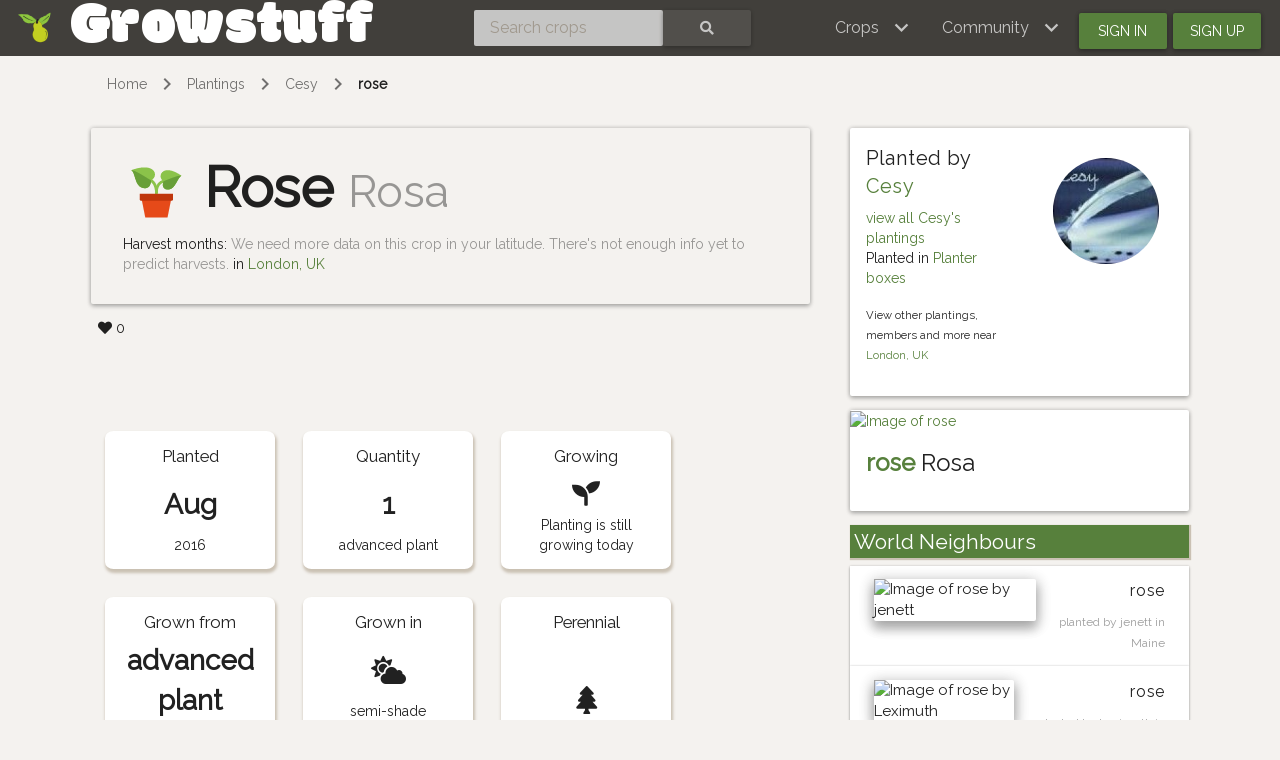

--- FILE ---
content_type: text/html; charset=utf-8
request_url: https://www.growstuff.org/plantings/cesy-planter-boxes-rose
body_size: 4562
content:
<!DOCTYPE html>
<html lang="en" prefix="og: https://ogp.me/ns#">

<head>
<meta charset="utf-8" />
<meta name="viewport" content="width=device-width, initial-scale=1.0" />
<meta property="og:image" content="https://farm9.staticflickr.com/8225/29681175782_8427407619_z.jpg" />
<meta property="og:title" content="rose in London, UK" />
<meta property="og:description" content="Patio rose bush, left hand end of the right hand box. Not yet sure if it&#39;ll get as far as usable" />
<meta property="og:type" content="website" />
<meta property="og:url" content="https://www.growstuff.org/plantings/cesy-planter-boxes-rose" />
<meta property="og:site_name" content="Growstuff" />
<script type="application/ld+json">
{"@context":"https://schema.org","@type":"BioChemEntity","name":"rose","taxonomicRange":["Rosa"],"description":"Roses are flowering woody perennials in the Rosa genus and Rosaceae family. There are over 100 species, most of which are native to Asia, and 1000s of cultivars, which can take the shape of shrubs or climbing plants with sickle-shaped prickles or thorns. Their flowers, which are also known as roses, are large, showy, and fragrant. Roses produce berry-like fruit which are known as rose hips. Domestic cultivars often do not produce fruit because their flowers are so tightly petalled that they cannot be pollinated. The rose hips of the Dog Rose and Rugosa Rose are very high in Vitamin C. Roses are generally propagated through cuttings. If starting from seed, stratify seeds to improve germination. More growing information is available in individual Rose species entries.","sameAs":["https://en.wikipedia.org/wiki/Rose"],"alternateName":[],"subjectOf":[]}
</script>

<link rel="alternate" type="application/rss+xml" title="Growstuff - Recent posts from all members" href="https://www.growstuff.org/posts.rss" />
<link rel="alternate" type="application/rss+xml" title="Growstuff - Recently added crops" href="https://www.growstuff.org/crops.rss" />
<link rel="alternate" type="application/rss+xml" title="Growstuff - Recent plantings from all members" href="https://www.growstuff.org/plantings.rss" />
<title>
rose in London, UK - Growstuff 
</title>
<meta content="Patio rose bush, left hand end of the right hand box. Not yet sure if it&amp;#39;ll get as far as usable rosehips or anything, but it&amp;#39;s pretty.
" name="description">
<meta name="csrf-param" content="authenticity_token" />
<meta name="csrf-token" content="D1Bs0lqCMmv-S1NVV2F2Yd4qDNaZg-Vz1DHTBTIUcinhKewqaH_zBNVlRsLuZM6rJnyouL8nPBLtznBNAxLvEw" />
<link rel="stylesheet" href="/assets/application-5a26b1d881a40693cab6f81120f47279f2322853148fc310fd554520685bb7c9.css" media="all" />
<link href="/assets/growstuff-apple-touch-icon-precomposed-79884385bac92f7469427ade1eedbf00fb155d48d061295d2ca8c8cf89b39035.png" rel="apple-touch-icon-precomposed">
<link href="https://fonts.googleapis.com/css?family=Modak|Raleway&amp;display=swap" rel="stylesheet">
<link rel="icon" type="image/x-icon" href="/assets/favicon-3ef75e8117170c6f25ef4cccacf545ee9058bd112a68456dd23eb73c7333ee3b.ico" />
<meta name="google-site-verification" content="j249rPGdBqZ7gcShcdsSXCnGN5lqCuTISJnlQXxOfu4" />
</head>

<body class="d-flex flex-column vh-100">

<div class="sr-only"><a href="#skipnav"><span class="translation_missing" title="translation missing: en.layouts.application.skip">Skip</span></a></div>
<nav class="navbar navbar-expand-lg navbar-dark bg-dark justify-content-between sticky-top">
<div class="nav">
<a class="navbar-brand" href="/">
<img class="logo" alt="Growstuff brand logo (drawing of a pear)" src="/assets/pear-73a3d5788b843ecc0c4f35e88512e7f13a8418eca633d588bc674f512e90b3d2.png" />
<div class="d-none d-md-block">
<span class="site-name">Growstuff</span>
</div>
</a>
</div>
<div class="nav"><form class="form-inline" id="navbar-search" action="/crops/search" accept-charset="UTF-8" method="get"><div class="input-group">
<input aria-label="Search crops" class="form-control" id="term" name="term" placeholder="Search crops" type="search">
<button class="btn btn-default text-white" type="submit">
<i class="fas fa-search"></i>
<div class="sr-only">Search</div>
</button>
</div>
</form></div>
<div class="nav">
<button aria-controls="navbarSupportedContent" aria-expanded="false" aria-label="Toggle navigation" class="navbar-toggler ml-auto" data-bs-target="#navbarSupportedContent" data-bs-toggle="collapse" type="button">
<span class="navbar-toggler-icon"></span>
</button>
<div class="collapse navbar-collapse" id="navbarSupportedContent">
<ul class="navbar-nav mr-auto bg-dark">
<li class="nav-item dropdown">
<a aria-expanded="false" aria-haspopup="true" class="nav-link dropdown-toggle" data-bs-toggle="dropdown" href="#" role="button">
<span></span>
<span class="translation_missing" title="translation missing: en.layouts.menu.crops">Crops</span>
</a>
<div class="dropdown-menu">
<a class="dropdown-item" href="/crops"><span class="translation_missing" title="translation missing: en.layouts.menu.browse_crops">Browse Crops</span>
</a><a class="dropdown-item" href="/seeds"><img class="img img-icon" aria-hidden="true" alt="seeds" src="/assets/icons/seeds-bf13ed1a5fdbe542c3eb5e44c970efd9b6357fdb518554228d64709a2224eb0e.svg" />
<span class="translation_missing" title="translation missing: en.layouts.menu.seeds">Seeds</span>
</a><a class="dropdown-item" href="/plantings"><img class="img img-icon" aria-hidden="true" alt="planting" src="/assets/icons/planting-ce51a46e4a6edd740221f4a98f2e630a944e30ca040b9000d25179c8f5bc17e8.svg" />
<span class="translation_missing" title="translation missing: en.layouts.menu.plantings">Plantings</span>
</a><a class="dropdown-item" href="/harvests"><img class="img img-icon" aria-hidden="true" alt="harvest" src="/assets/icons/harvest-2ed9d583becb4885912f7d448be60963638842c18002cc00cfccc14bae9b5b8f.svg" />
<span class="translation_missing" title="translation missing: en.layouts.menu.harvests">Harvests</span>
</a></div>
</li>
<li class="nav-item dropdown">
<a aria-expanded="false" aria-haspopup="true" class="nav-link dropdown-toggle" data-bs-toggle="dropdown" href="#" role="button">
<span></span>
<span class="translation_missing" title="translation missing: en.layouts.menu.community">Community</span>
</a>
<div aria-labelledby="navbarDropdown" class="dropdown-menu">
<a class="dropdown-item" href="/places"><span class="translation_missing" title="translation missing: en.layouts.menu.community_map">Community Map</span></a>
<a class="dropdown-item" href="/members"><span class="translation_missing" title="translation missing: en.layouts.menu.browse_members">Browse Members</span></a>
<a class="dropdown-item" href="/posts"><span class="translation_missing" title="translation missing: en.layouts.menu.posts">Posts</span></a>
<a class="dropdown-item" href="/forums"><span class="translation_missing" title="translation missing: en.layouts.menu.forums">Forums</span></a>
</div>
</li>
<li class="nav-item"><a id="navbar-signin" class="btn btn-signin" href="/members/sign_in">Sign in</a></li>
<li class="nav-item"><a id="navbar-signup" class="btn btn-signup" href="/members/sign_up">Sign up</a></li>
</ul>
</div>

</div>
</nav>

<a name="skipnav"></a>
<div class="container">
<div id="maincontainer">
<nav aria-label="breadcrumb">
<ol class="breadcrumb">
<li class="breadcrumb-item"><a href="/">Home</a></li>
<li class="breadcrumb-item"><a href="/plantings">Plantings</a></li>
<li class="breadcrumb-item"><a href="/members/cesy/plantings">Cesy</a></li>
<li class="breadcrumb-item active"><a href="/plantings/cesy-planter-boxes-rose">rose</a></li>

</ol>
</nav>

<main>
<div class="planting">
<div class="row">
<div class="col-md-8 col-xs-12">
<div class="jumbotron">
<div class="d-flex justify-content-between">
<h1 class="display-3">
<img class="img img-icon" aria-hidden="true" alt="planting" src="/assets/icons/planting-ce51a46e4a6edd740221f4a98f2e630a944e30ca040b9000d25179c8f5bc17e8.svg" />
<strong>Rose</strong>
<small class="text-muted">Rosa</small>
</h1>
<tt>
</tt>
</div>
<div class="harvest-months">
Harvest months:
<span class="text-muted">
We need more data on this crop in your latitude. There's not enough
info yet to predict harvests.
</span>
in <a href="/places/London,%20UK">London, UK</a>
</div>

</div>
<span class="likes">
<span class="badge like-badge">
<i class="fas fa-heart"></i>
&nbsp;
<span class="like-count" title="Total likes">0</span>
</span>

</span>


</div>
<div class="col-md-4 col-xs-12">
<div class="card">
<div class="card-body">
<div class="row">
<div class="col">
<h4>
Planted by
<a href="/members/cesy">Cesy</a>
</h4>
<a href="/members/cesy/gardens">view all Cesy&#39;s plantings</a>
<p>
Planted in
<a href="/gardens/cesy-planter-boxes">Planter boxes</a>
</p>
<p>
<small>
View other plantings, members and more near
<a href="/places/London,%20UK#plantings">London, UK</a>
</small>
</p>
</div>
<div class="col"><a href="/members/cesy"><img alt="Avatar of Cesy" class="avatar img img-fluid" src="https://secure.gravatar.com/avatar/622db62c7beab8d5d8b7a80aa6385b2f?size=150&amp;default=identicon" /></a>
</div>
</div>
</div>
</div>

</div>
<div class="col-md-8 col-xs-12">
<section><div class="index-cards facts plantingfacts">
<div class="card fact-card">
<h3>
Planted

</h3>
<strong class="plantingfact--weekssinceplanted planted_at">
Aug
</strong>
<span class="planted_at">
2016
</span>
</div>
<div class="card fact-card">
<h3>
Quantity
<small></small>
</h3>
<strong class="plantingfact--quantity">
1
</strong>
<span>
advanced plant
</span>
</div>
<div class="card fact-card grid-sizer">
<h3>Growing</h3>
<strong><i class="fas fa-seedling"></i></strong>
<span></span>
Planting is still growing today
</div>
<div class="card fact-card">
<h3>
Grown from

</h3>
<strong class="plantingfact--plantedfrom">
advanced plant
</strong>
</div>
<div class="card fact-card">
<h3>
Grown in

</h3>
<strong><i class="fas fa-cloud-sun"></i></strong>
<span class="plantingfact--sunniness">
semi-shade
</span>
</div>
<div class="card fact-card">
<h3 class="plantingfact--perennial">Perennial</h3>
<strong><i class="fas fa-tree"></i></strong>
</div>
</div>
</section>
<img aria-hidden="true" class="img img-cute" alt="slug-eating" src="/assets/icons/slug-eating-d299f0f46b94958815f9fb745ef2c7e8b7d1f74ef86a36a4556fbc1ef2f7eba3.svg" />
<div class="card">
<div class="card-header">
<h2>Notes</h2>
</div>
<div class="card-body">
<p>Patio rose bush, left hand end of the right hand box. Not yet sure if it'll get as far as usable rosehips or anything, but it's pretty.</p>

</div>
</div>
<section><h2>Photos</h2>
<div class="index-cards">
<div class="card photo-card" id="photo-518">
<a href="/photos/518"><img alt="2016-09-18 16.25.42" class="img img-card" src="https://farm9.staticflickr.com/8225/29681175782_8427407619_z.jpg" />
</a><div class="card-body">
<h5 class="ellipsis">
<img class="img img-icon" aria-hidden="true" alt="photo" src="/assets/icons/photo-cb061f26c1d47661d05eabde8b951aebe13b915fb0df24a5aa46f5180b5f9670.svg" />
<a href="/photos/518">2016-09-18 16.25.42</a>
</h5>
<i>by <a href="/members/cesy">Cesy</a></i>
<small class="text-muted">
<time datetime="2016-09-18 16:25:42 UTC">2016-09-18</time>
</small>
<span class="likes">
<span class="badge like-badge">
<i class="fas fa-heart"></i>
&nbsp;
<span class="like-count" title="Total likes">0</span>
</span>

</span>

</div>
</div>

</div>

<p class="text-right">
<a class="btn" href="/plantings/cesy-planter-boxes-rose/photos"><img class="img img-icon" aria-hidden="true" alt="photo" src="/assets/icons/photo-cb061f26c1d47661d05eabde8b951aebe13b915fb0df24a5aa46f5180b5f9670.svg" />
more photos
</a></p>
</section>
<section class="harvests">
<a name="harvests"></a>
<h2>Harvests</h2>
<p>No harvests recorded</p>

</section>
<section class="descendants">
<a name="seeds"></a>
<h2>Seeds saved</h2>
<p>No seeds saved</p>

</section>
<section>
<h2>Current activities for planting</h2>
<div class="index-cards">
<div class="col-md-12">
<p>Nothing is currently planned here.</p>
</div>
</div>
</section>
</div>
<div class="col-md-4 col-xs-12">
<div class="card card-crop">
<div class="crop-image">
<a href="/crops/rose"><img alt="Image of rose" class="img img-card" src="https://farm3.staticflickr.com/2375/1940077330_e1e646e587_z.jpg" /></a>
</div>
<div class="card-body">
<h3 class="card-title">
<strong><a href="/crops/rose">rose</a></strong>
Rosa
</h3>
<div class="d-flex justify-content-between">
</div>
</div>
</div>

<section class="neighbours">
<h2>World Neighbours</h2>
<a class="list-group-item list-group-item-action flex-column align-items-start" href="/plantings/jenett-earthboxes-rose"><div class="d-flex w-100 justify-content-between">
<p class="mb-2">
<img width="75" class="rounded shadow" alt="Image of rose by jenett" src="https://farm3.staticflickr.com/2375/1940077330_e1e646e587_z.jpg" />
</p>
<div class="text-right">
<h5>rose</h5>
<small class="text-muted">
planted by jenett
in Maine
</small>
</div>
</div>
</a><a class="list-group-item list-group-item-action flex-column align-items-start" href="/plantings/leximuth-garden-rose"><div class="d-flex w-100 justify-content-between">
<p class="mb-2">
<img width="75" class="rounded shadow" alt="Image of rose by Leximuth" src="https://farm3.staticflickr.com/2820/9043295233_e8b5bfc747_z.jpg" />
</p>
<div class="text-right">
<h5>rose</h5>
<small class="text-muted">
planted by Leximuth
in New Hampshire
</small>
</div>
</div>
</a><a class="list-group-item list-group-item-action flex-column align-items-start" href="/plantings/unalmas-garden-rose"><div class="d-flex w-100 justify-content-between">
<p class="mb-2">
<img width="75" class="rounded shadow" alt="Image of rose by Unalmas" src="https://farm3.staticflickr.com/2375/1940077330_e1e646e587_z.jpg" />
</p>
<div class="text-right">
<h5>rose</h5>
<small class="text-muted">
planted by Unalmas
in Somerville, MA
</small>
</div>
</div>
</a><p>Other rose plantings at the same latitude</p>
</section>
</div>
</div>
</div>
</main>
</div>
</div>
<footer class="page-footer font-small bg-dark pt-4 mt-auto"><div class='container-fluid text-center text-md-left'>
<div class='row'>
<div class='col-md-4' id='footer1'>
<ul>
<li><a href="https://github.com/Growstuff/growstuff/wiki">
  <i class="fas fa-question"></i>
  About</a></li>
<li><a href="https://github.com/Growstuff/growstuff">
  <i class="fab fa-github"></i>
  Open Source</a></li>
<li><a href="https://github.com/Growstuff/growstuff/graphs/contributors">
  <i class="fas fa-users"></i>
  Growstuff Team</a></li>
<li><a href="https://github.com/Growstuff/growstuff/wiki">
  <i class="fas fa-people-carry"></i>
  Get Involved</a></li>
</ul>

</div>
<div class='col-md-4' id='footer2'>
<ul>
<li><a href="/policy/tos">
  <i class="fas fa-file"></i>
  Terms Of Service</a></li>
<li><a href="/policy/privacy">
  <i class="fas fa-user-secret"></i>
  Privacy Policy</a></li>
<li><a href="/policy/api">
  <i class="fas fa-database"></i>
  Data Use Policy</a></li>
<li><a href="/policy/community">
  <i class="fas fa-heart"></i>
  Community Guidelines</a></li>
</ul>

</div>
<div class='col-md-4' id='footer3'>
<div class='badge badge-success'><a href="/api-docs">API</a></div>
<ul>
  <li><a href="/support">
    <i class="fas fa-hands-helping"></i>
    Support</a></li>
  <li><a href="/about/contact">
    <i class="fas fa-envelope"></i>
    Contact</a></li>
  <li><a href="http://twitter.com/growstufforg" target="_blank">
    <i class="fab fa-twitter"></i>
    Twitter</a>
  </li>
  <li><a href="https://www.facebook.com/Growstufforg" target="_blank">
    <i class="fab fa-facebook"></i>
    facebook</a>
  </li>
</ul>
<div style='float: right;'>
<a href="https://opendefinition.org/ossd/"><img alt="Open Service" src="/assets/open_service-adadfdade701d813755c29d0903c26b74a657913eb15546073eec26533b7b6b6.png" />
</a></div>
</div>
</div>
</div>
</footer>
<!--
Javascripts
==================================================
-->
<!-- Placed at the end of the document so the pages load faster -->
<script src="/assets/application-a5f8f28451e3c51f4e0e6bf95c7eff20cbf803ed4ff1b7ad03ee389159461236.js"></script>
    <script src="//static.getclicky.com/js" type="text/javascript"></script>
    <script type="text/javascript">try{ clicky.init(100594260); }catch(e){}</script>
    <noscript><p><img alt="Clicky" width="1" height="1" src="//in.getclicky.com/100594260ns.gif" /></p></noscript>

</body>
</html>


--- FILE ---
content_type: image/svg+xml
request_url: https://www.growstuff.org/assets/icons/slug-eating-d299f0f46b94958815f9fb745ef2c7e8b7d1f74ef86a36a4556fbc1ef2f7eba3.svg
body_size: -116
content:
<svg xmlns="http://www.w3.org/2000/svg" viewBox="0 0 48 48" width="48" height="48"><path fill="#795548" d="M20.6 8H28.400000000000002V10H20.6z" transform="rotate(-50.193 24.499 9.004)"/><path fill="#795548" d="M15.5 5.2H17.5V13.8H15.5z" transform="rotate(-35.537 16.501 9.504)"/><path fill="#795548" d="M24,13.9L24,13.9c-0.3-1.6-1.7-2.9-3.5-2.9c-1.9,0-3.5,1.6-3.5,3.5c0,0.2,0,0.4,0.1,0.6v0 c0,0,0,0.1,0,0.1C19,29,17,32.9,12.7,34c-7.7,2-7,5-7,5s0,2,2,2s6.3,0,6.3,0s12,0,12-12C26,22,25,20.9,24,13.9z"/><path fill="#bcaaa4" d="M24,14.3c-0.3-0.7-1-1.3-2-1.3c-1.1,0-2,0.9-2,2c0,0.3,3.5,13,1,18c-3,6-8,6-10,6 c-1.5,0,0.4,0-5.3,0v0c0,0,0,2,2,2s6.3,0,6.3,0s13,1,13-10C27,24.1,25,22,24,14.3z"/><path fill="#8bc34a" d="M31,41c-0.3,0-0.6-0.1-0.8-0.4c-0.3-0.4-0.2-1.1,0.2-1.4c0.3-0.2,6.4-4.9,5.1-13 c-0.1-0.5,0.3-1.1,0.8-1.1c0.6-0.1,1.1,0.3,1.1,0.8c1.4,9.4-5.6,14.7-5.9,15C31.4,40.9,31.2,41,31,41z"/><path fill="#8bc34a" d="M37.1,17c-0.3,0.9-1.2,1.9-2.4,2.9c0.2,0.3,0.4,0.7,0.4,1.1c0,1.1-0.9,2-2,2c-0.2,0-0.4,0-0.6-0.1 c0.4,0.4,0.6,1,0.6,1.6c0,1.4-1.1,2.5-2.5,2.5c-0.8,0-1.5-0.4-1.9-0.9c-0.3,0.7-0.5,1.3-0.6,2.1c-0.2,3.6,2,5.9,6.9,4.6 c2.9,2.7,7.2,0.8,7.9-2.8C43.9,24.9,38.3,18.5,37.1,17z"/><path fill="#689f38" d="M37.1,17C37.1,17,37.1,17,37.1,17c-0.3,0.9-1.2,1.9-2.4,2.9c0.2,0.3,0.4,0.7,0.4,1.1 c0,1.1-0.9,2-2,2c-0.2,0-0.4,0-0.6-0.1c0.4,0.4,0.6,1,0.6,1.6c0,1.4-1.1,2.5-2.5,2.5c-0.8,0-1.5-0.4-1.9-0.9 c-0.3,0.7-0.5,1.3-0.6,2.1c-0.2,3.6,2,5.9,6.9,4.6c0,0,0,0,0,0C37.7,24,37.5,19.3,37.1,17z"/><path fill="#5d4037" d="M28 7c0 1.1-.9 2-2 2s-2-.9-2-2c0-1.1.9-2 2-2S28 5.9 28 7zM17 7c0 1.1-.9 2-2 2s-2-.9-2-2c0-1.1.9-2 2-2S17 5.9 17 7z"/></svg>